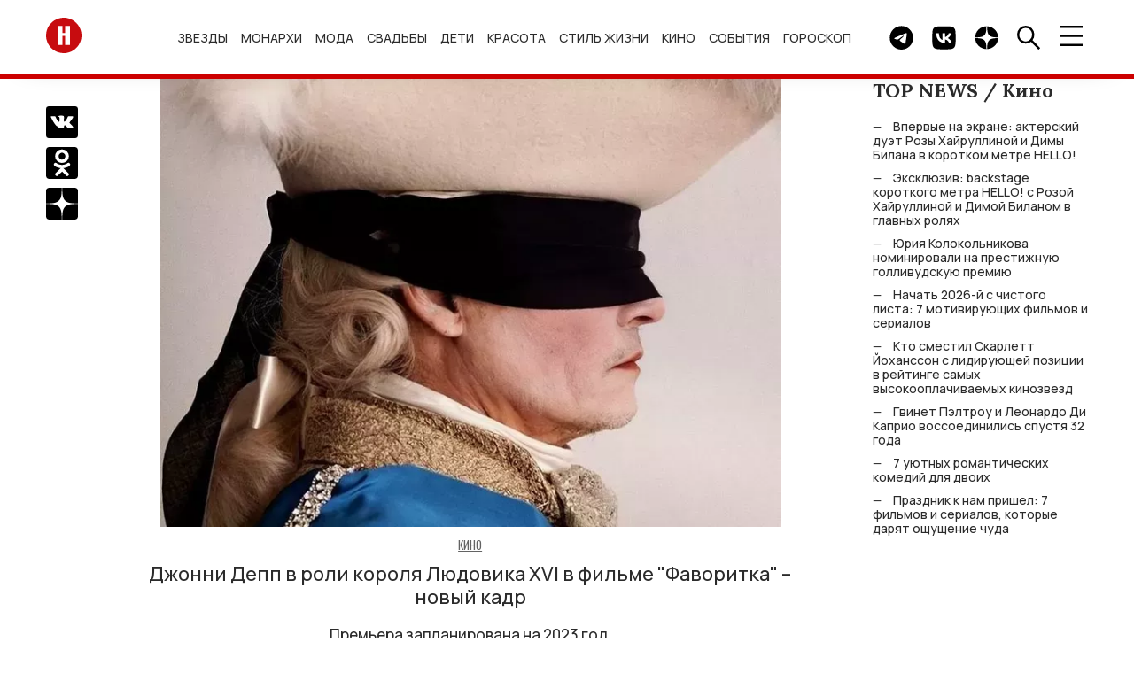

--- FILE ---
content_type: text/html; charset=UTF-8
request_url: https://hellomagrussia.ru/kino-i-televidenie/kino/47233-dzhonni-depp-v-roli-korolya-lyudovika-xvi-v-filyme-favoritka-novyj-kadr.html
body_size: 13515
content:
<!DOCTYPE html>
<html lang="ru-RU">
<head>
<title>Джонни Депп в роли короля Людовика XVI в фильме "Фаворитка" – новый кадр</title>
<meta charset="UTF-8">
<meta property="og:description" content="Джонни Депп в роли короля Людовика XVI в фильме &quot;Фаворитка&quot; – новый кадр">
<meta name="description" content="Джонни Депп в роли короля Людовика XVI в фильме &quot;Фаворитка&quot; – новый кадр">
<meta property="og:title" content="Джонни Депп в роли короля Людовика XVI в фильме &quot;Фаворитка&quot; – новый кадр">
<meta property="og:url" content="https://hellomagrussia.ru/kino-i-televidenie/kino/47233-dzhonni-depp-v-roli-korolya-lyudovika-xvi-v-filyme-favoritka-novyj-kadr.html">
<meta name="article:published_time" content="2022-11-01 17:26:00">
<meta property="og:image:alt" content="Джонни Депп в роли короля Людовика XVI в фильме &quot;Фаворитка&quot; – новый кадр">
<meta property="og:image" content="https://hellomagrussia.ru/uploads/dzhonni-depp-v-roli-korolya-lyudovika-xvi-v-filyme-favoritka-novyj-kadr_47233_cover_752x544.webp">
<meta property="og:image:type" content="image/webp">
<meta property="og:image:width" content="752">
<meta property="og:image:height" content="544">

<link href="https://hellomagrussia.ru/kino-i-televidenie/kino/47233-dzhonni-depp-v-roli-korolya-lyudovika-xvi-v-filyme-favoritka-novyj-kadr.html" rel="canonical">
<link href="https://hellomagrussia.ru/amp/47233" rel="amphtml">
<link href="/css/style.css?v=1768567344" rel="stylesheet">
<link href="/css/extend.css?v=1727781973" rel="stylesheet">
<link href="/css/menu-slider.css?v=1727970725" rel="stylesheet">
<meta name="viewport" content="width=device-width, initial-scale=1, shrink-to-fit=no">
<meta name="format-detection" content="telephone=no">


<link rel="preconnect" href="https://fonts.googleapis.com">
<link rel="preconnect" href="https://fonts.gstatic.com">

<!--Favicon-->
<link rel="icon" href="https://hellomagrussia.ru/favicon/favicon.svg" sizes="any" type="image/svg+xml">
<link rel="apple-touch-icon" sizes="180x180" href="/favicon/apple-touch-icon.png">
<link rel="icon" type="image/png" sizes="32x32" href="/favicon/favicon-32x32.png">
<link rel="icon" type="image/png" sizes="16x16" href="/favicon/favicon-16x16.png">
<link rel="manifest" href="/favicon/site.json">
<link rel="mask-icon" href="/favicon/safari-pinned-tab.svg" color="#ff0000">
<meta name="msapplication-TileColor" content="#ffffff">
<meta name="msapplication-TileImage" content="/favicon/mstile-144x144.png">
<meta name="msapplication-config" content="/favicon/browserconfig.xml">
<meta name="theme-color" content="#ffffff">
<meta name="yandex-verification" content="00e0a443d3dcbc1c" />
<meta property="og:image" content="https://hellomagrussia.ru/uploads/dzhonni-depp-v-roli-korolya-lyudovika-xvi-v-filyme-favoritka-novyj-kadr_47233_cover_752x544.webp">
<meta property="og:site_name" content="HELLO! Russia">
<meta property="og:type" content="website">
<meta property="fb:app_id" content="2626281184196677">
<meta property="og:locale" content="ru-RU">
<link rel="alternate" type="application/rss+xml" href="https://hellomagrussia.ru/rss.xml" title="Все новости HELLO!">

<link rel="preload" href="https://fonts.gstatic.com/s/manrope/v15/xn7gYHE41ni1AdIRggOxSvfedN62Zw.woff2" as="font" type="font/woff2" crossorigin="anonymous">
<link rel="preload" href="https://fonts.gstatic.com/s/manrope/v15/xn7gYHE41ni1AdIRggexSvfedN4.woff2" as="font" type="font/woff2" crossorigin="anonymous">
<link rel="preload" href="https://fonts.gstatic.com/s/oswald/v53/TK3IWkUHHAIjg75cFRf3bXL8LICs1_Fv40pKlN4NNSeSASz7FmlWHYjMdZwl.woff2" as="font" type="font/woff2" crossorigin="anonymous">
<link rel="preload" href="https://fonts.gstatic.com/s/oswald/v53/TK3IWkUHHAIjg75cFRf3bXL8LICs1_Fv40pKlN4NNSeSASz7FmlSHYjMdZwlou4.woff2" as="font" type="font/woff2" crossorigin="anonymous">
<link rel="preload" href="https://fonts.googleapis.com/css2?family=Lora:wght@400;700&amp;family=Manrope:wght@500;700&amp;family=Oswald:wght@400;700&amp;display=swap" as="style" onload="this.onload=null;this.rel='stylesheet'">
<noscript>
    <link rel="stylesheet" href="https://fonts.googleapis.com/css2?family=Lora:wght@400;700&amp;family=Manrope:wght@500;700&amp;family=Oswald:wght@400;700&amp;display=swap">
</noscript>
<meta name="zen-verification" content="3P6ySVEGYp8Wg4MwQiIA9JOj9WDHhrlZIAiE0QqDmpheZ7w0tAX1LBi9ka4HKKxZ" />
<!--script src="/js/caramel.js"></script--> 
<!--script async src="https://yandex.ru/ads/system/header-bidding.js"></script--><script>
  /*const caramelJS = document.createElement('script'); 
  caramelJS.src = "https://ads.digitalcaramel.com/caramel.js?ts="+new Date().getTime();
  caramelJS.async = true;
  document.head.appendChild(caramelJS);*/
</script>
<!--script>window.yaContextCb = window.yaContextCb || [] </script> 
<script async src="https://yandex.ru/ads/system/context.js"></script-->
<meta name="google-site-verification" content="sIp8ZBtYIQFDNCtUiEazLzx7ZK2LlH_wOC0muDakxnQ" />
<meta name="pmail-verification" content="0ffc5cc9b953d9bd1ec75719ae6af2ea">
<meta name="pmail-verification" content="9135b9cc69b234d636c3bd282c3710bf">
<!-- Yandex.Metrika counter -->
<script>
    function runYandexMetrika() {
        (function (m, e, t, r, i, k, a) {m[i] = m[i] || function () {(m[i].a = m[i].a || []).push(arguments)};m[i].l = 1 * new Date();k = e.createElement(t), a = e.getElementsByTagName(t)[0], k.async = 1, k.src = r, a.parentNode.insertBefore(k, a)})
        (window, document, "script", "https://mc.yandex.ru/metrika/tag.js", "ym");
        ym(84789631, "init", {clickmap: true,trackLinks: true,accurateTrackBounce: true,webvisor: true,trackHash:true});
    }
    setTimeout(runYandexMetrika, 1000);
</script>
<!-- /Yandex.Metrika counter -->
</head>
<body>

    

    <!-- c.m.flscr --><!--div caramel-id="01jj3wz8ea7dahqaqt81xqg8hm"></div--><header class="navbar">
    <div class="container navbar_container">

        <a class="navbar_logo" href="/"><span class="sr-only">Перейти на главную</span>
            <img src="/images/toplogo.svg" width="40" height="40" alt="HELLO! Россия"></a>
        <ul class="navbar_menu">
            <li class="navbar_menu_item">
                            <ul class="navbar_submenu">
                    <li class="navbar_submenu_item"><a href="/zvezdy/novosti-o-zvezdakh" title="Новости о звездах шоу-бизнеса | HELLO! Russia">Новости о звездах</a></li><li class="navbar_submenu_item"><a href="/zvezdy/zvezdnye-pary" title="Звездные пары | HELLO! Russia">Звездные пары</a></li><li class="navbar_submenu_item"><a href="/zvezdy/paparatctci" title="Папарацци | HELLO! Russia">Папарацци</a></li><li class="navbar_submenu_item"><a href="/zvezdy/intervyu-i-video" title="Интервью | HELLO! Russia">Интервью</a></li><li class="navbar_submenu_item"><a href="/zvezdy/krasnaya-dorozhka" title="Светская хроника | HELLO! Russia">Светская хроника</a></li>                </ul>
                        <a href="/zvezdy" title="Звезды и шоу-бизнес в новостях HELLO! Russia">Звезды</a>        </li>
            <li class="navbar_menu_item">
                            <ul class="navbar_submenu">
                    <li class="navbar_submenu_item"><a href="/monarkhi/vse-o-monarkhiyakh" title="Все о монархиях | HELLO! Russia">Все о монархиях</a></li><li class="navbar_submenu_item"><a href="/monarkhi/britanskie-monarkhi" title="Британские монархи | HELLO! Russia">Британские монархи</a></li><li class="navbar_submenu_item"><a href="/monarkhi/novosti-monarkhov" title="Новости монархов | HELLO! Russia">Новости монархов</a></li><li class="navbar_submenu_item"><a href="/monarkhi/svadby-monarkhov" title="Свадьбы монархов | HELLO! Russia">Свадьбы монархов</a></li>                </ul>
                        <a href="/monarkhi" title="Монархи | HELLO! Russia">Монархи</a>        </li>
            <li class="navbar_menu_item">
                            <ul class="navbar_submenu">
                    <li class="navbar_submenu_item"><a href="/moda/novosti-mody" title="Новости моды | HELLO! Russia">Новости моды</a></li><li class="navbar_submenu_item"><a href="/moda/stil-zvezd" title="Стиль звезд | HELLO! Russia">Стиль звезд</a></li><li class="navbar_submenu_item"><a href="/moda/strit-stayl" title="Стрит-стайл | HELLO! Russia">Стрит-стайл</a></li><li class="navbar_submenu_item"><a href="/moda/hello-rekomenduet" title="Мода - HELLO! рекомендует | HELLO! Russia">HELLO! рекомендует</a></li>                </ul>
                        <a href="/moda" title="Мода | HELLO! Russia">Мода</a>        </li>
            <li class="navbar_menu_item">
                            <ul class="navbar_submenu">
                    <li class="navbar_submenu_item"><a href="/svadby/zvezdnye-svadby" title="Звездные свадьбы | HELLO! Russia">Звездные свадьбы</a></li><li class="navbar_submenu_item"><a href="/svadby/platya-i-koltca" title="Платья и кольца | HELLO! Russia">Платья и кольца</a></li>                </ul>
                        <a href="/svadby" title="Свадьбы | HELLO! Russia">Свадьбы</a>        </li>
            <li class="navbar_menu_item">
                            <ul class="navbar_submenu">
                    <li class="navbar_submenu_item"><a href="/deti/deti-znamenitostey" title="Дети знаменитостей | HELLO! Russia">Дети знаменитостей</a></li><li class="navbar_submenu_item"><a href="/deti/beremennye-zvezdy" title="Беременные звезды | HELLO! Russia">Беременные звезды</a></li>                </ul>
                        <a href="/deti" title="Дети | HELLO! Russia">Дети</a>        </li>
            <li class="navbar_menu_item">
                            <ul class="navbar_submenu">
                    <li class="navbar_submenu_item"><a href="/krasota-i-zdorove/makiyazh" title="Макияж | HELLO! Russia">Макияж</a></li><li class="navbar_submenu_item"><a href="/krasota-i-zdorove/ukhod-za-kozhey-i-volosami" title="Уход за кожей и волосами | HELLO! Russia">Уход за кожей и волосами</a></li><li class="navbar_submenu_item"><a href="/krasota-i-zdorove/byuti-novinki" title="Бьюти-новинки | HELLO! Russia">Бьюти-новинки</a></li><li class="navbar_submenu_item"><a href="/krasota-i-zdorove/hello-rekomenduet" title="Красота и здоровье - HELLO! рекомендует | HELLO! Russia">HELLO! рекомендует</a></li><li class="navbar_submenu_item"><a href="/krasota-i-zdorove/zdoroviye" title="Здоровье | HELLO! Russia">Здоровье</a></li><li class="navbar_submenu_item"><a href="/krasota-i-zdorove/fitnes-i-sport" title="Фитнес и спорт | HELLO! Russia">Фитнес и спорт</a></li><li class="navbar_submenu_item"><a href="/krasota-i-zdorove/diety" title="Диеты | HELLO! Russia">Диеты</a></li>                </ul>
                        <a href="/krasota-i-zdorove" title="Красота | HELLO! Russia">Красота</a>        </li>
            <li class="navbar_menu_item">
                            <ul class="navbar_submenu">
                    <li class="navbar_submenu_item"><a href="/stil-zhizni/avto" title="Авто | HELLO! Russia">Авто</a></li><li class="navbar_submenu_item"><a href="/stil-zhizni/puteshestviya" title="Путешествия | HELLO! Russia">Путешествия</a></li><li class="navbar_submenu_item"><a href="/stil-zhizni/tekhnika" title="Техника | HELLO! Russia">Техника</a></li><li class="navbar_submenu_item"><a href="/stil-zhizni/psikhologiya" title="Психология | HELLO! Russia">Психология</a></li><li class="navbar_submenu_item"><a href="/stil-zhizni/blagotvoritelnost" title="Благотворительность | HELLO! Russia">Благотворительность</a></li><li class="navbar_submenu_item"><a href="/stil-zhizni/music" title="Музыка | HELLO! Russia">Музыка</a></li><li class="navbar_submenu_item"><a href="/stil-zhizni/design-i-nedvizhimost" title="Дизайн и недвижимость | HELLO! Russia">Дизайн и недвижимость</a></li><li class="navbar_submenu_item"><a href="/stil-zhizni/doma-zvezd" title="Дома звезд | HELLO! Russia">Дома звезд</a></li><li class="navbar_submenu_item"><a href="/stil-zhizni/art" title="Арт | HELLO! Russia">Арт</a></li><li class="navbar_submenu_item"><a href="/stil-zhizni/restorani" title="Рестораны | HELLO! Russia">Рестораны</a></li><li class="navbar_submenu_item"><a href="/stil-zhizni/eda-i-napitki" title="Еда и напитки | HELLO! Russia">Еда и напитки</a></li><li class="navbar_submenu_item"><a href="/stil-zhizni/chasi" title="Часы | HELLO! Russia">Часы</a></li>                </ul>
                        <a href="/stil-zhizni" title="Стиль жизни | HELLO! Russia">Стиль жизни</a>        </li>
            <li class="navbar_menu_item">
                            <ul class="navbar_submenu">
                    <li class="navbar_submenu_item"><a href="/kino-i-televidenie/kino" title="Кино | HELLO! Russia">Кино</a></li><li class="navbar_submenu_item"><a href="/kino-i-televidenie/teleshou" title="Телешоу | HELLO! Russia">Телешоу</a></li><li class="navbar_submenu_item"><a href="/kino-i-televidenie/serialy" title="Сериалы | HELLO! Russia">Сериалы</a></li>                </ul>
                        <a href="/kino-i-televidenie" title="Кино и телевидение | HELLO! Russia">Кино</a>        </li>
            <li class="navbar_menu_item">
                            <ul class="navbar_submenu">
                    <li class="navbar_submenu_item"><a href="/sobytia/kuda-poiti" title="Куда пойти | HELLO! Russia">Куда пойти</a></li><li class="navbar_submenu_item"><a href="/sobytia/teatr" title="Театр | HELLO! Russia">Театр</a></li>                </ul>
                        <a href="/sobytia" title="События | HELLO! Russia">События</a>        </li>
            <li class="navbar_menu_item">
                        <a href="/horoscopes" title="Гороскоп | HELLO! Russia">Гороскоп</a>        </li>
    </ul>

        <div class="navbar_button_container">
                        <a class="navbar_button" href="https://t.me/hello_mag/" rel="nofollow,noopener" target="_blank">
                <span class="sr-only">Telegram канал HELLO</span>
                <img src="/images/toptg.svg" width="27" height="27" alt="Telegram">
            </a>
            <a class="navbar_button" href="https://vk.com/widget_community.php?act=a_subscribe_box&oid=-63199063&state=1" rel="nofollow,noopener" target="_blank">
                <span class="sr-only">Группа HELLO Вконтакте</span>
                <img src="/images/topvk.svg" width="27" height="27" alt="Вконтакте">
            </a>
                        <a class="navbar_button" href="https://dzen.ru/hellomagrussia?favid=254170099" rel="nofollow,noopener" target="_blank">
                <span class="sr-only">Канал HELLO в Дзен</span>
                <img src="/images/topzen.svg" width="27" height="27" alt="Дзен">
            </a>
            <div class="navbar_button find">
                <img src="/images/topfind.svg" width="27" height="27" alt="Поиск">
            </div>
            <div class="navbar_button burger">
                <img src="/images/topburger.svg" width="27" height="23" alt="Меню">
            </div>
        </div>
    </div>
</header>
    <div class="sidenav">
    <div class="sidenav_container">
        <header class="sidenav_header">
            <div class="sidenav_region">
                <img src="/images/region.svg" width="27" height="27" alt="Выбрать регион" loading="lazy">&nbsp; RU</div>
            <div class="sidenav_close">×</div>
        </header>
        <div class="sidenav_regions">
            <div class="sidenav_regions_title fs_18">Hola.com</div>
            <ul class="sidenav_regions_list">
                <li class="sidenav_regions_item"><a href="https://www.hola.com/" rel="nofollow,sponsored,noopener" target="_blank"><span>ES</span>Spain</a></li>
                <li class="sidenav_regions_item"><a href="https://mx.hola.com/" rel="nofollow,sponsored,noopener" target="_blank"><span>MX</span>Mexico</a></li>
                <li class="sidenav_regions_item"><a href="https://www.hola.com/us/" rel="nofollow,sponsored,noopener" target="_blank"><span>US</span>US</a></li>
            </ul>
            <div class="sidenav_regions_title fs_18">Hello!</div>
            <ul class="sidenav_regions_list fs_14">
                <li class="sidenav_regions_item"><a href="https://www.hellomagazine.com/" rel="nofollow,sponsored,noopener" target="_blank"><span>UK</span>United Kingdom</a></li>
                <li class="sidenav_regions_item"><a href="https://www.hellomagazine.com/us/" rel="nofollow,sponsored,noopener" target="_blank"><span>US</span>United States</a></li>
                <li class="sidenav_regions_item"><a href="https://www.hellomagazine.com/ca/" rel="nofollow,sponsored,noopener" target="_blank"><span>CA</span>Canada</a></li>
                <li class="sidenav_regions_item"><a href="https://hellomagrussia.ru/"><span>RU</span>Russia</a></li>
            </ul>
        </div>
        <ul class="sidenav_menu">
                        <li class="sidenav_menu_list"><a class="noevent" href="/zvezdy" title="Звезды и шоу-бизнес в новостях HELLO! Russia">Звезды</a>                                <ul class="sidenav_submenu">
                    <li class="sidenav_menu_list"><a class="noeventbold" href="/zvezdy" title="Звезды и шоу-бизнес в новостях HELLO! Russia">Звезды</a></li>
                    <li class="sidenav_menu_list"><a href="/zvezdy/novosti-o-zvezdakh" title="Новости о звездах шоу-бизнеса | HELLO! Russia">Новости о звездах</a></li><li class="sidenav_menu_list"><a href="/zvezdy/zvezdnye-pary" title="Звездные пары | HELLO! Russia">Звездные пары</a></li><li class="sidenav_menu_list"><a href="/zvezdy/paparatctci" title="Папарацци | HELLO! Russia">Папарацци</a></li><li class="sidenav_menu_list"><a href="/zvezdy/intervyu-i-video" title="Интервью | HELLO! Russia">Интервью</a></li><li class="sidenav_menu_list"><a href="/zvezdy/krasnaya-dorozhka" title="Светская хроника | HELLO! Russia">Светская хроника</a></li>                </ul>
                            </li>
                        <li class="sidenav_menu_list"><a class="noevent" href="/monarkhi" title="Монархи | HELLO! Russia">Монархи</a>                                <ul class="sidenav_submenu">
                    <li class="sidenav_menu_list"><a class="noeventbold" href="/monarkhi" title="Монархи | HELLO! Russia">Монархи</a></li>
                    <li class="sidenav_menu_list"><a href="/monarkhi/vse-o-monarkhiyakh" title="Все о монархиях | HELLO! Russia">Все о монархиях</a></li><li class="sidenav_menu_list"><a href="/monarkhi/britanskie-monarkhi" title="Британские монархи | HELLO! Russia">Британские монархи</a></li><li class="sidenav_menu_list"><a href="/monarkhi/novosti-monarkhov" title="Новости монархов | HELLO! Russia">Новости монархов</a></li><li class="sidenav_menu_list"><a href="/monarkhi/svadby-monarkhov" title="Свадьбы монархов | HELLO! Russia">Свадьбы монархов</a></li>                </ul>
                            </li>
                        <li class="sidenav_menu_list"><a class="noevent" href="/moda" title="Мода | HELLO! Russia">Мода</a>                                <ul class="sidenav_submenu">
                    <li class="sidenav_menu_list"><a class="noeventbold" href="/moda" title="Мода | HELLO! Russia">Мода</a></li>
                    <li class="sidenav_menu_list"><a href="/moda/novosti-mody" title="Новости моды | HELLO! Russia">Новости моды</a></li><li class="sidenav_menu_list"><a href="/moda/stil-zvezd" title="Стиль звезд | HELLO! Russia">Стиль звезд</a></li><li class="sidenav_menu_list"><a href="/moda/strit-stayl" title="Стрит-стайл | HELLO! Russia">Стрит-стайл</a></li><li class="sidenav_menu_list"><a href="/moda/hello-rekomenduet" title="Мода - HELLO! рекомендует | HELLO! Russia">HELLO! рекомендует</a></li>                </ul>
                            </li>
                        <li class="sidenav_menu_list"><a class="noevent" href="/svadby" title="Свадьбы | HELLO! Russia">Свадьбы</a>                                <ul class="sidenav_submenu">
                    <li class="sidenav_menu_list"><a class="noeventbold" href="/svadby" title="Свадьбы | HELLO! Russia">Свадьбы</a></li>
                    <li class="sidenav_menu_list"><a href="/svadby/zvezdnye-svadby" title="Звездные свадьбы | HELLO! Russia">Звездные свадьбы</a></li><li class="sidenav_menu_list"><a href="/svadby/platya-i-koltca" title="Платья и кольца | HELLO! Russia">Платья и кольца</a></li>                </ul>
                            </li>
                        <li class="sidenav_menu_list"><a class="noevent" href="/deti" title="Дети | HELLO! Russia">Дети</a>                                <ul class="sidenav_submenu">
                    <li class="sidenav_menu_list"><a class="noeventbold" href="/deti" title="Дети | HELLO! Russia">Дети</a></li>
                    <li class="sidenav_menu_list"><a href="/deti/deti-znamenitostey" title="Дети знаменитостей | HELLO! Russia">Дети знаменитостей</a></li><li class="sidenav_menu_list"><a href="/deti/beremennye-zvezdy" title="Беременные звезды | HELLO! Russia">Беременные звезды</a></li>                </ul>
                            </li>
                        <li class="sidenav_menu_list"><a class="noevent" href="/krasota-i-zdorove" title="Красота | HELLO! Russia">Красота</a>                                <ul class="sidenav_submenu">
                    <li class="sidenav_menu_list"><a class="noeventbold" href="/krasota-i-zdorove" title="Красота | HELLO! Russia">Красота</a></li>
                    <li class="sidenav_menu_list"><a href="/krasota-i-zdorove/makiyazh" title="Макияж | HELLO! Russia">Макияж</a></li><li class="sidenav_menu_list"><a href="/krasota-i-zdorove/ukhod-za-kozhey-i-volosami" title="Уход за кожей и волосами | HELLO! Russia">Уход за кожей и волосами</a></li><li class="sidenav_menu_list"><a href="/krasota-i-zdorove/byuti-novinki" title="Бьюти-новинки | HELLO! Russia">Бьюти-новинки</a></li><li class="sidenav_menu_list"><a href="/krasota-i-zdorove/hello-rekomenduet" title="Красота и здоровье - HELLO! рекомендует | HELLO! Russia">HELLO! рекомендует</a></li><li class="sidenav_menu_list"><a href="/krasota-i-zdorove/zdoroviye" title="Здоровье | HELLO! Russia">Здоровье</a></li><li class="sidenav_menu_list"><a href="/krasota-i-zdorove/fitnes-i-sport" title="Фитнес и спорт | HELLO! Russia">Фитнес и спорт</a></li><li class="sidenav_menu_list"><a href="/krasota-i-zdorove/diety" title="Диеты | HELLO! Russia">Диеты</a></li>                </ul>
                            </li>
                        <li class="sidenav_menu_list"><a class="noevent" href="/stil-zhizni" title="Стиль жизни | HELLO! Russia">Стиль жизни</a>                                <ul class="sidenav_submenu">
                    <li class="sidenav_menu_list"><a class="noeventbold" href="/stil-zhizni" title="Стиль жизни | HELLO! Russia">Стиль жизни</a></li>
                    <li class="sidenav_menu_list"><a href="/stil-zhizni/avto" title="Авто | HELLO! Russia">Авто</a></li><li class="sidenav_menu_list"><a href="/stil-zhizni/puteshestviya" title="Путешествия | HELLO! Russia">Путешествия</a></li><li class="sidenav_menu_list"><a href="/stil-zhizni/tekhnika" title="Техника | HELLO! Russia">Техника</a></li><li class="sidenav_menu_list"><a href="/stil-zhizni/psikhologiya" title="Психология | HELLO! Russia">Психология</a></li><li class="sidenav_menu_list"><a href="/stil-zhizni/blagotvoritelnost" title="Благотворительность | HELLO! Russia">Благотворительность</a></li><li class="sidenav_menu_list"><a href="/stil-zhizni/music" title="Музыка | HELLO! Russia">Музыка</a></li><li class="sidenav_menu_list"><a href="/stil-zhizni/design-i-nedvizhimost" title="Дизайн и недвижимость | HELLO! Russia">Дизайн и недвижимость</a></li><li class="sidenav_menu_list"><a href="/stil-zhizni/doma-zvezd" title="Дома звезд | HELLO! Russia">Дома звезд</a></li><li class="sidenav_menu_list"><a href="/stil-zhizni/art" title="Арт | HELLO! Russia">Арт</a></li><li class="sidenav_menu_list"><a href="/stil-zhizni/restorani" title="Рестораны | HELLO! Russia">Рестораны</a></li><li class="sidenav_menu_list"><a href="/stil-zhizni/eda-i-napitki" title="Еда и напитки | HELLO! Russia">Еда и напитки</a></li><li class="sidenav_menu_list"><a href="/stil-zhizni/chasi" title="Часы | HELLO! Russia">Часы</a></li>                </ul>
                            </li>
                        <li class="sidenav_menu_list"><a class="noevent" href="/kino-i-televidenie" title="Кино и телевидение | HELLO! Russia">Кино</a>                                <ul class="sidenav_submenu">
                    <li class="sidenav_menu_list"><a class="noeventbold" href="/kino-i-televidenie" title="Кино и телевидение | HELLO! Russia">Кино</a></li>
                    <li class="sidenav_menu_list"><a href="/kino-i-televidenie/kino" title="Кино | HELLO! Russia">Кино</a></li><li class="sidenav_menu_list"><a href="/kino-i-televidenie/teleshou" title="Телешоу | HELLO! Russia">Телешоу</a></li><li class="sidenav_menu_list"><a href="/kino-i-televidenie/serialy" title="Сериалы | HELLO! Russia">Сериалы</a></li>                </ul>
                            </li>
                        <li class="sidenav_menu_list"><a class="noevent" href="/sobytia" title="События | HELLO! Russia">События</a>                                <ul class="sidenav_submenu">
                    <li class="sidenav_menu_list"><a class="noeventbold" href="/sobytia" title="События | HELLO! Russia">События</a></li>
                    <li class="sidenav_menu_list"><a href="/sobytia/kuda-poiti" title="Куда пойти | HELLO! Russia">Куда пойти</a></li><li class="sidenav_menu_list"><a href="/sobytia/teatr" title="Театр | HELLO! Russia">Театр</a></li>                </ul>
                            </li>
                        <li class="sidenav_menu_list"><a class="" href="/horoscopes" title="Гороскоп | HELLO! Russia">Гороскоп</a>                            </li>
                        <li class="sidenav_menu_list"><a href="/gallery">Галерея</a></li>
            <li class="sidenav_menu_list"><a href="https://oauth.yandex.ru/authorize?client_id=990210158d87457ab389ae5906ab7355&redirect_uri=https://hellomagrussia.ru/call_back_yandex&response_type=code" rel="nofollow">Авторизация через Яндекс</a></li>        </ul>



                

        <section class="sidenav_subscribe">
            <div class="sidenav_subscribe_title">Подпишитесь на новости от HELLO.RU</div>
            <form id="subscribe-form">
                <input class="sidenav_subscribe" type="email" value="" placeholder="E-mail" required="">
                <button class="btn btn_light_outline" type="submit">Подписаться</button>
            </form>
        </section>
        <script>

            document.addEventListener("DOMContentLoaded", function() {
                $('#subscribe-form').on('beforeSubmit', function (e) {
                    // return false to prevent submission
                    return false;
                }).on('submit', function (e) {    // can be omitted
                    e.preventDefault();         // can be omitted
                    let email = $('input.sidenav_subscribe').val();
                    $.ajax({
                        url: '/api/subscribe',
                        type: 'POST',
                        data: {
                            email: email,
                        },
                        success: function (res) {
                            $('.sidenav_subscribe').html("<center><h2>Вы успешно подписались на рассылку!</h2></center>");
                        },
                        error: function () {
                            console.log('Error!');
                        }
                    });
                });
            });
        </script>
                <ul class="sidenav_links">
            <li class="sidenav_links_item"><a href="/contact">Контакты</a></li>
            <li class="sidenav_links_item"><a href="/reklama">Реклама</a></li>
                        <li class="sidenav_links_item"><a href="/copyright">Правовая информация</a></li>
            <li class="sidenav_links_item"><a href="/privacy.pdf">Политика в отношении обработки персональных данных</a></li>
                    </ul>
        <div class="sidenav_copy">
            <p>© Общество с ограниченной ответственностью "Медиа Технология", 2026.</p>
            <p>Все права защищены.</p>
            <p>Использование материалов сайта разрешается только с письменного согласия редакции и при наличии гиперссылки на https://hellomagrussia.ru/</p>
        </div><a class="sidenav_partner" target="_blank" rel="nofollow,sponsored,noopener" href="https://www.rambler.ru/">Партнер Рамблера</a>
    </div>
</div>
    
<section class="search">
    <header class="search_header">
        <div class="search_close">×</div>
    </header>
    <div class="search_body">
        <div class="search_body_container">
            <div class="search_title fs_24">Поиск</div>
            <form class="search_form" method="post" action="/search">
                <input type="hidden" name="_csrf-frontend" value="figu0tnf525zeAa28W8_WytYMsJPWFT-xVlvG02G768feBfmnY_RVjwrdt2IPFkUSStRkzluM5ywASRqCdy1mQ==">
                <input name="search" class="search_input" type="search" value="" placeholder="" id="search">
                <button class="btn btn_search" type="submit"><span class="sr-only">Найти</span></button>
            </form>
            <noindex>
                <section>
                    <div class="search_subtitle fs_18">Популярные запросы:</div>
                    <ul class="search_list fs_14">
                        
                                                    <li class="search_item"><a href="#0" rel="nofollow noindex">Дима Билан</a></li>
                                                    <li class="search_item"><a href="#0" rel="nofollow noindex">Сидни Суини</a></li>
                                                    <li class="search_item"><a href="#0" rel="nofollow noindex">Золотой Глобус</a></li>
                                                    <li class="search_item"><a href="#0" rel="nofollow noindex">Дженнифер Лоуренс</a></li>
                                                    <li class="search_item"><a href="#0" rel="nofollow noindex">Виктория Боня</a></li>
                                                
                    </ul>
                </section>
            </noindex>
        </div>
    </div>
</section>

    <div class="container row page" id="load-0">
                <div class="page_row">
            

<section class="share">
    <ul class="share_list">
        <li class="share_item">
            <a href="https://vk.com/share.php?url=https://hellomagrussia.ru/kino-i-televidenie/kino/47233-dzhonni-depp-v-roli-korolya-lyudovika-xvi-v-filyme-favoritka-novyj-kadr.html&amp;title=Джонни Депп в роли короля Людовика XVI в фильме Фаворитка – новый кадр&amp;utm_source" rel="nofollow,noopener" target="_blank">
                <span class="sr-only">Поделиться Вконтакте</span>
                <img src="/images/articlevk.svg" width="36" height="36" alt="Поделиться Вконтакте"></a></li>
        <li class="share_item">
            <a href="https://connect.ok.ru/offer?url=https://hellomagrussia.ru/kino-i-televidenie/kino/47233-dzhonni-depp-v-roli-korolya-lyudovika-xvi-v-filyme-favoritka-novyj-kadr.html&amp;title=Джонни Депп в роли короля Людовика XVI в фильме Фаворитка – новый кадр&amp;utm_source" rel="nofollow,noopener" target="_blank"><span class="sr-only">Поделиться в Одноклассниках</span><img src="/images/articleok.svg" width="36" height="36" alt="Поделиться в Одноклассниках"></a></li>
        <li class="share_item">
            <a href="https://dzen.ru/hellomagrussia?favid=254170099" rel="nofollow,noopener" target="_blank"><span class="sr-only">Подписаться на нас в Дзен</span><img src="/images/articlezen.svg" width="36" height="36" alt="Подписаться на нас в Дзен"></a></li>
    </ul>
</section>
<main class="article">
    <div itemscope itemtype="https://schema.org/Article">
        <header class="mb_70">
            
                <figure class="image">
        <picture>
            <source srcset="/uploads/dzhonni-depp-v-roli-korolya-lyudovika-xvi-v-filyme-favoritka-novyj-kadr_47233_cover_700x507.webp" type="image/webp" media="(max-width:509.9px)"><img src="/uploads/dzhonni-depp-v-roli-korolya-lyudovika-xvi-v-filyme-favoritka-novyj-kadr_47233_cover_752x544.webp" class="article_image" alt="Джонни Депп в роли короля Людовика XVI в фильме Фаворитка – новый кадр" itemprop="image" fetchpriority="high" draggable="false" width="700" height="507">        </picture>
    </figure>
                <span class="article_category" itemscope itemtype="https://schema.org/BreadcrumbList">
                                <span class="fs_14" itemprop="itemListElement" itemscope
      itemtype="https://schema.org/ListItem"><a href="/kino-i-televidenie/kino" itemprop="item"><span class="article_time" itemprop="name">Кино</span></a><meta itemprop="position" content="1" /><meta itemprop="name" content="✅ Кино" /></span>                <script type="text/javascript">
                    window.yaParamsc = {"Category":"Кино"};
                    setTimeout(() => ym(84789631,'params',window.yaParamsc||{}), 1000);
                </script>
            </span>
            <h1 itemprop="headline" class="article_title fs_24">
                Джонни Депп в роли короля Людовика XVI в фильме "Фаворитка" – новый кадр            </h1>
            <p class="article_description fs_18">
                Премьера запланирована на 2023 год.            </p>
            <div class="row">
                <p class="article_autors fs_14" itemprop="author" itemscope="itemscope" itemtype="http://schema.org/Person">

                    <!--new author name-->
                                            <script type="text/javascript">
                            window.yaParamsa = {"Author":"Ольга Кусикова"};
                            setTimeout(() => ym(84789631,'params',window.yaParamsa||{}), 1000);
                        </script>
                                        <!--new author name-->

                                                                        <span>Фото:</span>

                            
                                                            <span class="article_autors">Netflix &nbsp;</span>
                            
                                                    <span>Текст:</span>

                                                            <a class="article_autors" itemprop="url" href="https://hellomagrussia.ru/author/47-olyga-kusikova.html"><span itemprop="name">Ольга Кусикова</span></a>
                            
                            
                                                            </p>
                                <meta itemprop="description alternativeHeadline" content="Джонни Депп в роли короля Людовика XVI в фильме &quot;Фаворитка&quot; – новый кадр - Премьера запланирована на 2023 год." />                <time class="article_time fs_14" datetime="2022-11-01T17:26:00+03:00" content="2022-11-01T17:26:00+03:00" itemprop="datePublished dateModified">
                    01.11.2022 / 17:26                    <script type="text/javascript">
                        window.yaParamsd = {"DatePublished":"2022-11"};
                        setTimeout(() => ym(84789631,'params',window.yaParamsd||{}), 1000);
                    </script>
                </time>
            </div>
                                <div class="row">
                    <p class="article_autors fs_14 article_autors_tag">
                    <span><strong>Теги:</strong></span> 
                                                                            <a class="article_autors" href="/tags/326-johnny_depp.html" content="Джонни Депп">Джонни Депп</a>                                                                                                     <a class="article_autors" href="/tags/816-kino.html" content="Кино">Кино</a>                                                                 </p>
                    </div>
                    </header>
                        <!--div class="banner mb_40">
            <div class="banner_horizontal minheight90">
                            </div>
            <div class="banner_tablet minheight250">
                        </div>
        </div-->
                    
                <div class="article_body row" itemprop="articleBody">
            
            
<p><i>Еще больше новостей в нашем </i><a href="https://t.me/hello_mag" rel="nofollow"><i>Telegram-канале</i></a><i>, </i><a href="https://vk.com/ruhello" rel="nofollow"><i>группе ВКонтакте</i></a><i> и </i><a href="https://dzen.ru/hellomagrussia" rel="nofollow"><i>канале Яндекс.Дзен</i></a></p>
<p style="margin-left:0px;">______________________________</p>
<p>Нет, это не очередной костюм на Хэллоуин, как вы могли бы подумать, а кадр Джонни Деппа из предстоящего исторического фильма "Фаворитка" режиссера Майвенн Де Леско. Новым, пока что <a href="/kino-i-televidenie/kino/46035-dzhonni-depp-v-roli-korolya-lyudovika-xv-na-pervom-kadre-filyma-favoritka.html">лишь вторым по счету</a>, поделилась пресс-служба стримингового сервиса Netflix.</p>
<p>В отличие от первого кадра, на новом актер предстает без грима, напудренного добела лица и без повязки на глаза. Депп в образе короля Людовика XV стоит в анфас и смотрит перед собой, а на нем треуголка, бордовый бархатный сюртук с ярко-красной рубашкой под ним и бордовых атласных брюках. В правой руке он держит жезл. Позади него можно рассмотреть кровать с балдахином и картины: например, слева – портрет супруги Марии Лещинской и одного из их десяти детей, Людовика Фердинанда, дофина Франции.</p>
<figure class="image"><picture><source srcset="/uploads/dzhonni-depp-v-roli-korolya-lyudovika-xvi-v-filyme-favoritka-novyj-kadr_47233_1_700x468.webp" type="image/webp" media="(max-width:509.9px)"><img itemprop="image" width="800" height="534" class="lazy" decoding="async" loading="lazy" src="/uploads/dzhonni-depp-v-roli-korolya-lyudovika-xvi-v-filyme-favoritka-novyj-kadr_47233_1_800x534.webp" alt=""></source></picture></figure><p style="margin-left:0px;">Съемки фильма <span style="background-color:rgb(255,255,255);color:rgb(43,43,43);">"Жанна Дюбарри" (Jeanne Du Barry), который в российском прокате уже получил название “Фаворитка”, </span>начались 26 июля и уже скоро завершатся. Среди мест съемок значится Версаль и другие парижские замки. В начале июля <a href="/zvezdy/novosti-o-zvezdakh/45583-zhizny-nalazhivaetsya-dzhonni-depp-predstavil-novyj-trek-i-gotovitsya-k-roli-lyudovika-xv.html">ходили слухи</a>, что проект финансирует Netflix, однако представители стримингового гиганта эту информацию отрицают, подчеркивая, что платформа просто лицензирует фильм для трансляции на территории Франции.</p>
<p style="margin-left:0px;">В основе сюжета предстоящего фильма – история Жанны Беку, которая родилась в 1743 году в семье обедневшей швеи. Благодаря своему уму и привлекательности она стала любимой фавориткой короля Людовика XV. Фильм снимет Майвенн Ле Беско ("Мой король", "ДНК", "Ретушь"), она же сыграет графиню Жанну Дюбарри. </p>
<p>Фильм выйдет на Netflix и во французский прокат в 2023 году.</p>
<!--relatedfooter--><div style="overflow:hidden;width:100%;"></div>
                                            </div>
                <footer class="article_footer">

            
            <ul class="article_footer_tags">
                                                                                        <li>
                                <a class="btn btn_tags" href="/tags/326-johnny_depp.html" itemprop="about" content="Джонни Депп">Джонни Депп</a>                            </li>
                                                                                                <li>
                                <a class="btn btn_tags" href="/tags/816-kino.html" itemprop="about" content="Кино">Кино</a>                            </li>
                                                                        </ul>
        </footer>
    </div>
        <!--div class="banner mb_40">
        <div class="banner_horizontal minheight90">
                    </div>
        <div class="banner_tablet minheight250">
                    </div>
    </div-->

    <section class="readmore container mb_40">

    
                                        

</section>

                    <div class="banner mb_40">
                        <div class="banner_horizontal minheight90">
                                                    </div> 
                        <div class="banner_tablet minheight250">
                             
                        </div>
                    </div>
                                
</main>  
                    </div>

        <aside class="sidebar" id="bload-0">
                        <div class="sidebar_container">
                

	<section class="topnews">
	    <div class="topnews_title fs_24">TOP NEWS / Кино</div>
	    <ul class="topnews_list">
	        	            <li class="topnews_item fs_14">
	                <a href="/kino-i-televidenie/kino/64901-gromkaya-premyera-korotkij-metr-hello-s-dimoj-bilanom-rozoj-hajrullinoj-i-viej-lemann.html">Впервые на экране: актерский дуэт Розы Хайруллиной и Димы Билана в коротком метре HELLO!</a>	            </li>
	        	            <li class="topnews_item fs_14">
	                <a href="/kino-i-televidenie/kino/64929-eksklyuziv-backstage-korotkogo-metra-hello-s-rozoj-hajrullinoj-i-dimoj-bilanom-v-glavnyh-rolyah.html">Эксклюзив: backstage короткого метра HELLO! с Розой Хайруллиной и Димой Биланом в главных ролях </a>	            </li>
	        	            <li class="topnews_item fs_14">
	                <a href="/kino-i-televidenie/kino/64924-yuriya-kolokolynikova-nominirovali-na-prestizhnuyu-gollivudskuyu-premiyu.html">Юрия Колокольникова номинировали на престижную голливудскую премию</a>	            </li>
	        	            <li class="topnews_item fs_14">
	                <a href="/kino-i-televidenie/kino/64700-nachaty-2026j-s-chistogo-lista-7-motiviruyushchih-filymov-i-serialov.html">Начать 2026-й с чистого листа: 7 мотивирующих фильмов и сериалов</a>	            </li>
	        	            <li class="topnews_item fs_14">
	                <a href="/kino-i-televidenie/kino/65000-kto-smestil-skarlett-johansson-s-lidiruyushchej-pozicii-v-rejtinge-samyh-vysokooplachivaemyh-kinozvezd.html">Кто сместил Скарлетт Йоханссон с лидирующей позиции в рейтинге самых высокооплачиваемых кинозвезд</a>	            </li>
	        	            <li class="topnews_item fs_14">
	                <a href="/kino-i-televidenie/kino/64990-gvinet-peltrou-i-leonardo-di-kaprio-vossoedinilisy-spustya-32-goda.html">Гвинет Пэлтроу и Леонардо Ди Каприо воссоединились спустя 32 года</a>	            </li>
	        	            <li class="topnews_item fs_14">
	                <a href="/kino-i-televidenie/kino/64699-7-uyutnyh-romanticheskih-komedij-dlya-dvoih.html">7 уютных романтических комедий для двоих</a>	            </li>
	        	            <li class="topnews_item fs_14">
	                <a href="/kino-i-televidenie/kino/64701-prazdnik-k-nam-prishel-7-filymov-i-serialov-kotorye-daryat-oshchushchenie-chuda.html">Праздник к нам пришел: 7 фильмов и сериалов, которые дарят ощущение чуда</a>	            </li>
	        	    </ul>
	</section>

 
                                
                            </div>
        </aside>

        
    </div>
    
    <div id="add-content" data-load="1" data-content="0" data-show="1" data-article="47233" data-category="19" data-subcategory="10"></div>

    <!--div class="advertising-banner">
                <div id="adfox_168145472699878478"></div>
        <script>
            setTimeout(() => 
                window.yaContextCb.push(()=>{
                    Ya.adfoxCode.createAdaptive({
                        ownerId: 332443,
                        type:'floorAd',
                        containerId: 'adfox_168145472699878478',
                        params: {
                            p1: 'cxydb',
                            p2: 'heya'
                        }
                    }, ['phone'], {
                        tabletWidth: 830,
                        phoneWidth: 480,
                        isAutoReloads: false
                    })
                })
            , 10000);
        </script>
            </div-->

    <script type="text/javascript">
        setTimeout(() => ym(84789631, 'reachGoal', 'main-article-view'), 2000);
        /*window.onload = function() {
            ym(84789631, 'reachGoal', 'main-article-view')
        };*/
    </script>

    <footer class="footer">
    <div class="container footer_container">
        <a class="footer_logo" href="/">
            <span class="sr-only">Перейти на главную</span>
            <svg width="120" height="120" viewBox="0 0 120 120" fill="none" xmlns="http://www.w3.org/2000/svg"><g clip-path="url(#clip0_1801_6)"><path d="M60 120.042C71.8651 120.042 83.4639 116.524 93.3299 109.933C103.196 103.342 110.886 93.9732 115.429 83.0121C119.971 72.0509 121.162 59.989 118.85 48.3513C116.538 36.7136 110.828 26.0225 102.441 17.6297C94.054 9.23693 83.3669 3.51923 71.7307 1.19945C60.0946 -1.12032 48.0319 0.061988 37.0676 4.59691C26.1033 9.13184 16.7298 16.8158 10.1319 26.6773C3.53407 36.5388 0.00818957 48.1351 2.22172e-05 60.0002C-0.00676204 67.8834 1.54025 75.6906 4.55262 82.9755C7.565 90.2604 11.9837 96.8802 17.556 102.456C23.1283 108.033 29.745 112.456 37.0279 115.473C44.3107 118.491 52.1169 120.043 60 120.042" fill="#C70C0F"/><path d="M55.6634 92.287V61.4558H64.3366V92.287H80.7021V27.7129H64.3366V51.6571H55.6634V27.7129H39.2979V92.287H55.6634Z" fill="white"/></g><defs><clipPath id="clip0_1801_6"><rect width="120" height="120" fill="white"/></clipPath></defs></svg>
        </a>

        <ul class="footer_menu"><li class="footer_menu_item"><a href="/zvezdy" title="Звезды и шоу-бизнес в новостях HELLO! Russia">Звезды</a></li><li class="footer_menu_item"><a href="/monarkhi" title="Монархи | HELLO! Russia">Монархи</a></li><li class="footer_menu_item"><a href="/moda" title="Мода | HELLO! Russia">Мода</a></li><li class="footer_menu_item"><a href="/svadby" title="Свадьбы | HELLO! Russia">Свадьбы</a></li><li class="footer_menu_item"><a href="/deti" title="Дети | HELLO! Russia">Дети</a></li><li class="footer_menu_item"><a href="/krasota-i-zdorove" title="Красота | HELLO! Russia">Красота</a></li><li class="footer_menu_item"><a href="/stil-zhizni" title="Стиль жизни | HELLO! Russia">Стиль жизни</a></li><li class="footer_menu_item"><a href="/kino-i-televidenie" title="Кино и телевидение | HELLO! Russia">Кино</a></li><li class="footer_menu_item"><a href="/sobytia" title="События | HELLO! Russia">События</a></li><li class="footer_menu_item"><a href="/horoscopes" title="Гороскоп | HELLO! Russia">Гороскоп</a></li></ul>
        <div class="footer_button_container">
                        <a class="footer_button" href="mailto:daria.bukharina@hellomagrussia.com"><span class="sr-only">Напишите нам</span>
                <svg xmlns="http://www.w3.org/2000/svg" viewBox="0 0 25 20" preserveAspectRatio="none" width="25" height="20"><path d="M23-1.06H-.23a.91.91,0,0,0-.9.92V18a.9.9,0,0,0,.9.91H23a.9.9,0,0,0,.9-.91V-.14A.91.91,0,0,0,23-1.06ZM20.34,1l-9,7.1L2.4,1Zm1.52,15.9H.87V2.09L10.4,9.63a1.55,1.55,0,0,0,1.93,0l9.53-7.54Z" transform="translate(1.13 1.06)"/></svg>
            </a>
        </div>
    </div>
    <div class="container footer_container footer_text">ООО «Медиа Технология» (2019-2026). ОГРН 1197746707311, ИНН 9718149525. Свидетельство о регистрации СМИ ПИ № ФС77-
81184 выдано Федеральной службой по надзору в сфере связи, информационных технологий и массовых коммуникаций 02 июня 2021 г. Редакция не несет ответственности за достоверность информации, содержащейся в рекламных объявлениях. Редакция не предоставляет справочной информации. </div>
</footer>

<!-- Global site tag (gtag.js) - Google Analytics --><script async src="https://www.googletagmanager.com/gtag/js?id=G-4ES68X3EG2"></script>
<script>
    function runGoogleAnalytics() {
        window.dataLayer = window.dataLayer || [];
        function gtag() {
            dataLayer.push(arguments);
        }
        gtag('js', new Date());
        gtag('config', 'G-4ES68X3EG2');
    }
    setTimeout(runGoogleAnalytics, 3000);
</script>

<!-- Yandex.Metrika counter --><noscript><div><img src="https://mc.yandex.ru/watch/84789631" style="position:absolute; left:-9999px;" alt="" /></div></noscript>

<!-- Rating Mail.ru counter --><script type="text/javascript">
    function runMailAnalytics() {

    var _tmr = window._tmr || (window._tmr = []);
    _tmr.push({id: "3251948", type: "pageView", start: (new Date()).getTime()});
    (function (d, w, id) {
        if (d.getElementById(id)) return;
        var ts = d.createElement("script"); ts.type = "text/javascript"; ts.async = true; ts.id = id;
        ts.src = "https://top-fwz1.mail.ru/js/code.js";
        var f = function () {var s = d.getElementsByTagName("script")[0]; s.parentNode.insertBefore(ts, s);};
        if (w.opera == "[object Opera]") { d.addEventListener("DOMContentLoaded", f, false); } else { f(); }
    })(document, window, "topmailru-code");

    }
    setTimeout(runMailAnalytics, 4500);
</script>
<noscript><div><img src="https://top-fwz1.mail.ru/counter?id=3251948;js=na" style="border:0;position:absolute;left:-9999px;" alt="Top.Mail.Ru" /></div></noscript>
<!-- //Rating Mail.ru counter -->

<script>
    
    !function(window){
        var $q = function(q, res){
                if (document.querySelectorAll) {
                    res = document.querySelectorAll(q);
                } else {
                    var d=document
                        , a=d.styleSheets[0] || d.createStyleSheet();
                    a.addRule(q,'f:b');
                    for(var l=d.all,b=0,c=[],f=l.length;b<f;b++)
                        l[b].currentStyle.f && c.push(l[b]);

                    a.removeRule(0);
                    res = c;
                }
                return res;
            }
            , addEventListener = function(evt, fn){
                window.addEventListener
                    ? this.addEventListener(evt, fn, false)
                    : (window.attachEvent)
                        ? this.attachEvent('on' + evt, fn)
                        : this['on' + evt] = fn;
            }
            , _has = function(obj, key) {
                return Object.prototype.hasOwnProperty.call(obj, key);
            }
        ;

        function loadImage (el, fn) {
            if (el.getAttribute('data-src'))   
            {        
                var img = new Image()
                    , src = el.getAttribute('data-src');
                img.onload = function() {

                    if (!! el.parent)
                        el.parent.replaceChild(img, el)
                    else
                        el.src = src;

                    fn? fn() : null;
                }
                img.src = src;
                el.removeAttribute('data-src');
                el.classList.remove('lazy');
            }
        }

        function elementInViewport(el) {
            var rect = el.getBoundingClientRect()

            return (
                rect.top    >= 0
                && rect.left   >= 0
                && rect.top <= (window.innerHeight || document.documentElement.clientHeight)
            )
        }

        var images = new Array()
            , query = $q('img.lazy')
            , processScroll = function(){
                query = $q('img.lazy')
                for (var i = 0; i < query.length; i++) {
                    images.push(query[i]);
                };
                for (var i = 0; i < images.length; i++) {
                    if (elementInViewport(images[i])) {
                        loadImage(images[i], function () {
                            images.splice(i, i);
                        });
                    }
                };
            }
        ;
        // Array.prototype.slice.call is not callable under our lovely IE8
        for (var i = 0; i < query.length; i++) {
            images.push(query[i]);
        };

        processScroll();
        addEventListener('scroll',processScroll);

    }(this);
    
</script>

<div class="scrolltop"></div>

<script src="/assets/b83f3447/jquery.min.js?v=1673900473"></script>
<script src="/assets/7c644009/yii.js?v=1673900473"></script>
<script src="/js/scripts.min.js?v=22" async="async"></script>
<script src="/js/lazysizes.min.js?v=1" async="async"></script>
<script src="/js/articleview.js?v=1744121774"></script>
<script>jQuery(function ($) {
	
	$('.search_item a').on('click', function(){
        var search = $(this).text();
        console.log(search);
        $('.search_input').val(search);
        $('.search_form').submit();
        return false;
    });

});</script></body>
</html>


--- FILE ---
content_type: image/svg+xml
request_url: https://hellomagrussia.ru/images/articleok.svg
body_size: 477
content:
<svg xmlns="http://www.w3.org/2000/svg" viewBox="0 0 40 40" preserveAspectRatio="none meet" width="40" height="40"><path d="M36.22.29H4.8A4.31,4.31,0,0,0,.51,4.58V36A4.3,4.3,0,0,0,4.8,40.29H36.22A4.29,4.29,0,0,0,40.51,36V4.58A4.3,4.3,0,0,0,36.22.29ZM14.39,5.81A8.43,8.43,0,0,1,20.5,3.33a8.41,8.41,0,0,1,6.11,2.44,8,8,0,0,1,2.54,6,8,8,0,0,1-2.54,6,8.43,8.43,0,0,1-6.11,2.48,8.43,8.43,0,0,1-6.11-2.48,8,8,0,0,1-2.54-6A8,8,0,0,1,14.39,5.81ZM30.51,23.16a8.75,8.75,0,0,1-2.32,1.92,14,14,0,0,1-6,1.74l1.39,1.36,5.1,5a1.84,1.84,0,0,1,.59,1.36,1.86,1.86,0,0,1-.59,1.37l-.24.23a2,2,0,0,1-2.8,0c-1.38-1.35-3.1-3-5.1-5l-5.1,5a2,2,0,0,1-2.8,0l-.24-.23a1.82,1.82,0,0,1-.59-1.37,1.8,1.8,0,0,1,.59-1.36l5.09-5,1.37-1.36a13.88,13.88,0,0,1-6-1.74,8.75,8.75,0,0,1-2.32-1.92,1.79,1.79,0,0,1,0-1.94,2.22,2.22,0,0,1,.75-.83,2,2,0,0,1,1.27-.25,3.15,3.15,0,0,1,1.61.72l.72.47a10,10,0,0,0,2.3.94,11.6,11.6,0,0,0,3.31.46,11.16,11.16,0,0,0,3.39-.52,11.08,11.08,0,0,0,2.16-.83c.34-.21.6-.38.78-.52a3.15,3.15,0,0,1,1.61-.72,2,2,0,0,1,1.27.25,2.22,2.22,0,0,1,.75.83A1.81,1.81,0,0,1,30.51,23.16Z" transform="translate(-0.51 -0.29)"></path><path d="M23.5,14.7a3.91,3.91,0,0,0,1.24-2.93A4,4,0,0,0,23.5,8.84a4.31,4.31,0,0,0-6,0,4,4,0,0,0-1.24,2.93A3.91,3.91,0,0,0,17.5,14.7,4.31,4.31,0,0,0,23.5,14.7Z" transform="translate(-0.51 -0.29)"></path></svg>

--- FILE ---
content_type: image/svg+xml
request_url: https://hellomagrussia.ru/images/articlevk.svg
body_size: 879
content:
<svg xmlns="http://www.w3.org/2000/svg" viewBox="0 0 40 40" preserveAspectRatio="none meet" width="40" height="40"><path d="M36.25,0H3.75A3.76,3.76,0,0,0,0,3.75v32.5A3.76,3.76,0,0,0,3.75,40h32.5A3.76,3.76,0,0,0,40,36.25V3.75A3.76,3.76,0,0,0,36.25,0ZM32.76,27.34,29,27.4a2.73,2.73,0,0,1-1.87-.56c-1.4-.94-2.72-3.38-3.75-3.06s-1,2.51-1,2.51a1.24,1.24,0,0,1-.24.72,1.4,1.4,0,0,1-.77.33H19.7a9.7,9.7,0,0,1-7-3.1C9.19,20.63,6.05,13.47,6.05,13.47s-.19-.47,0-.69a1.45,1.45,0,0,1,.83-.28h4a1.74,1.74,0,0,1,.65.26,1.11,1.11,0,0,1,.34.46,24.7,24.7,0,0,0,1.51,3c1.67,2.82,2.46,3.43,3,3.14.82-.44.57-4,.57-4a4,4,0,0,0-.4-1.88,1.94,1.94,0,0,0-1.24-.61c-.23,0,.14-.54.62-.77a9.4,9.4,0,0,1,3.5-.35,7.5,7.5,0,0,1,2,.19c1.39.32.92,1.58.92,4.6,0,1-.18,2.33.53,2.77.31.2,1.06,0,2.94-3.09a23.09,23.09,0,0,0,1.56-3.2,1.15,1.15,0,0,1,.37-.45,1,1,0,0,1,.55-.09h4.22s1.26-.14,1.47.42-.47,2-2.19,4.19c-2.83,3.68-3.15,3.34-.8,5.47a12.49,12.49,0,0,1,2.79,3.14c.92,1.5-1,1.62-1,1.62Z" transform="translate(0 0)"></path></svg>